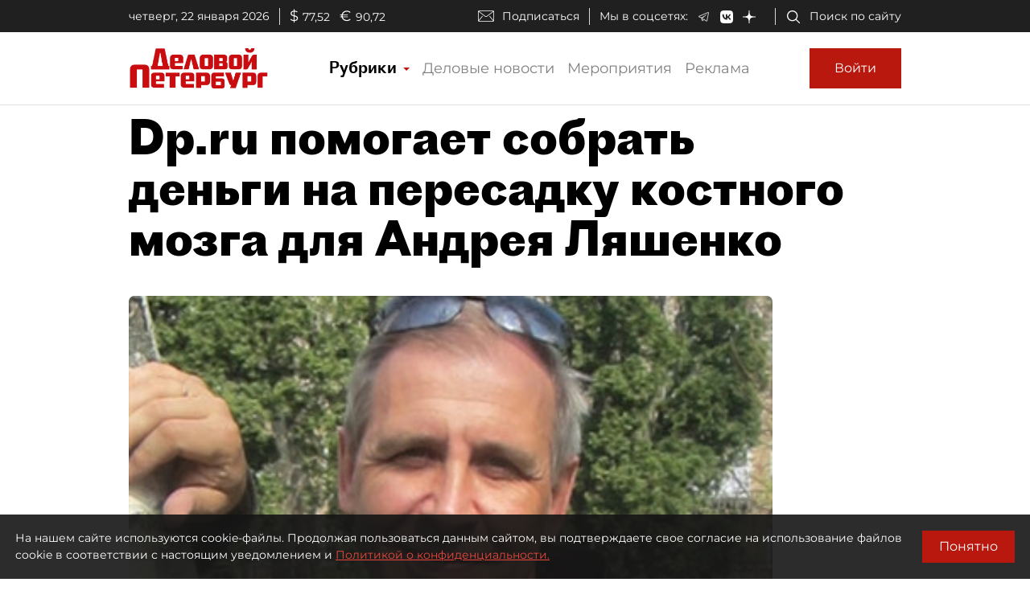

--- FILE ---
content_type: application/javascript
request_url: https://smi2.ru/counter/settings?payload=COmNAxix1rGpvjM6JDkyYTQ5ZmIzLTdlZWQtNDg5Ni1hOWVhLWU0ZTc5YmY0Yzk2NA&cb=_callbacks____0mkpag2g0
body_size: 1518
content:
_callbacks____0mkpag2g0("[base64]");